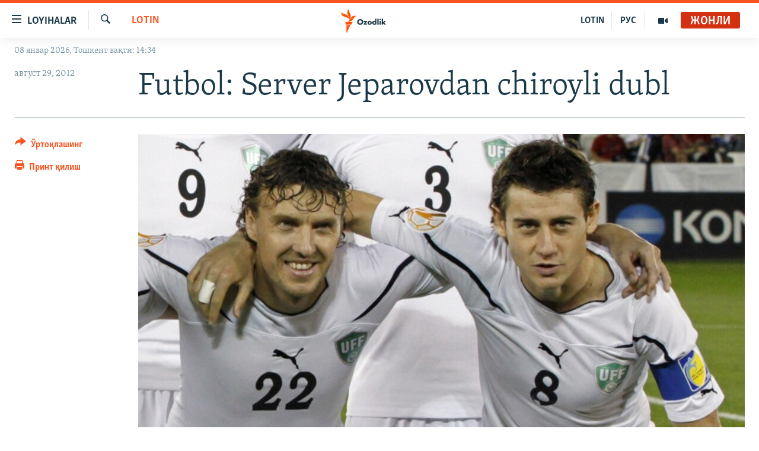

--- FILE ---
content_type: image/svg+xml
request_url: https://www.ozodlik.org/Content/responsive/RFE/uz-UZ-Cyrl/img/logo.svg
body_size: 1029
content:
<?xml version="1.0" encoding="UTF-8"?>
<svg id="uzbek" xmlns="http://www.w3.org/2000/svg" viewBox="0 0 205.38 80">
  <defs>
    <style>
      .cls-1 {
        fill: #1a3948;
      }

      .cls-2 {
        fill: #ff5400;
      }
    </style>
  </defs>
  <path id="New_Symbol" class="cls-2" d="M52.8,23.66c-6.95.81-8.9,8-14.13,14.21-6.99,8.29-17.35,4.03-17.35,4.03,6.99-.87,9-8.11,14.35-14.29,7.1-8.2,17.13-3.94,17.13-3.94ZM27.61,35.83s8.69-6.89,4.95-17.03c-2.83-7.66-8.27-13.08-5.39-19.46,0,0-8.61,6.98-5.02,17.04,2.74,7.69,8.35,13.08,5.47,19.46ZM27.1,34.36s.83-11.16-8.79-15.4C10.8,15.65,2.91,15.96.2,9.49c0,0-1.07,11.09,9.14,15.39,7.57,3.18,15.06,3.01,17.76,9.48ZM15.66,53.11h19.54l4.56-9.17H15.66v9.17ZM18.77,80h1.65l11.21-25.67h-12.86v25.67Z"/>
  <g>
    <polygon class="cls-1" points="67.54 43.99 67.54 46.69 71.26 46.69 66.67 53.13 76.14 53.13 76.14 50.44 72.12 50.44 76.69 43.99 67.54 43.99"/>
    <path class="cls-1" d="M59.09,39.33c-2.86,0-4.53,1.24-5.27,1.98-1.28,1.29-2.08,3.25-2.08,5.12s.77,3.77,2.11,5.02c.77.74,2.48,1.98,5.25,1.98,2.1,0,3.85-.67,5.21-1.98,1.36-1.32,2.1-3.12,2.1-5.06s-.75-3.78-2.1-5.1c-1.34-1.3-3.1-1.96-5.21-1.96ZM62.96,46.39c0,1.47-.6,2.35-1.1,2.83-.71.71-1.68,1.08-2.81,1.08s-1.97-.33-2.71-1.04c-.78-.76-1.16-1.69-1.16-2.85,0-1.56.7-2.47,1.12-2.87h0c.7-.7,1.68-1.08,2.77-1.08s2.1.4,2.79,1.08c.33.33,1.1,1.27,1.1,2.85Z"/>
    <path class="cls-1" d="M82.29,43.7c-1.59,0-3.04.54-3.97,1.47-.86.86-1.37,2.13-1.37,3.4s.51,2.54,1.37,3.4c.93.93,2.38,1.47,3.97,1.47s3.03-.54,3.97-1.47c.86-.86,1.37-2.13,1.37-3.4s-.51-2.54-1.37-3.4c-.93-.94-2.38-1.47-3.97-1.47ZM84.38,48.56c0,.63-.2,1.14-.61,1.55-.39.39-.88.59-1.47.59s-1.12-.2-1.51-.58c-.41-.41-.61-.91-.61-1.55s.2-1.14.61-1.55c.39-.39.89-.59,1.49-.59s1.1.2,1.49.59c.41.41.61.91.61,1.55Z"/>
    <path class="cls-1" d="M95.89,44.71c-.64-.65-1.54-1.01-2.59-1.01-1.21,0-2.34.44-3.17,1.23-.92.88-1.43,2.16-1.43,3.6s.51,2.73,1.43,3.65c.83.86,1.83,1.25,3.14,1.25,1.1,0,1.99-.36,2.63-1.06v.77h3.17v-14.73h-3.17v6.31ZM95.48,47.07c.39.41.59.92.59,1.51,0,.78-.38,1.25-.6,1.47-.39.37-.97.61-1.51.61-.49,0-.99-.21-1.37-.57-.41-.39-.64-.94-.64-1.5,0-.79.35-1.28.64-1.56h0c.4-.38.83-.55,1.41-.55.62,0,1.09.19,1.48.6Z"/>
    <polygon class="cls-1" points="118.05 48.16 122.42 43.99 118.21 43.99 115.24 47.01 115.24 38.4 112.07 38.4 112.07 53.13 115.24 53.13 115.24 49.6 118.35 53.08 118.4 53.13 122.68 53.13 118.05 48.16"/>
    <path class="cls-1" d="M108.28,38.58c-1.02,0-1.82.8-1.82,1.82s.8,1.82,1.82,1.82,1.82-.8,1.82-1.82-.8-1.82-1.82-1.82Z"/>
    <rect class="cls-1" x="106.69" y="43.99" width="3.17" height="9.14"/>
    <rect class="cls-1" x="101.33" y="38.4" width="3.17" height="14.73"/>
  </g>
</svg>